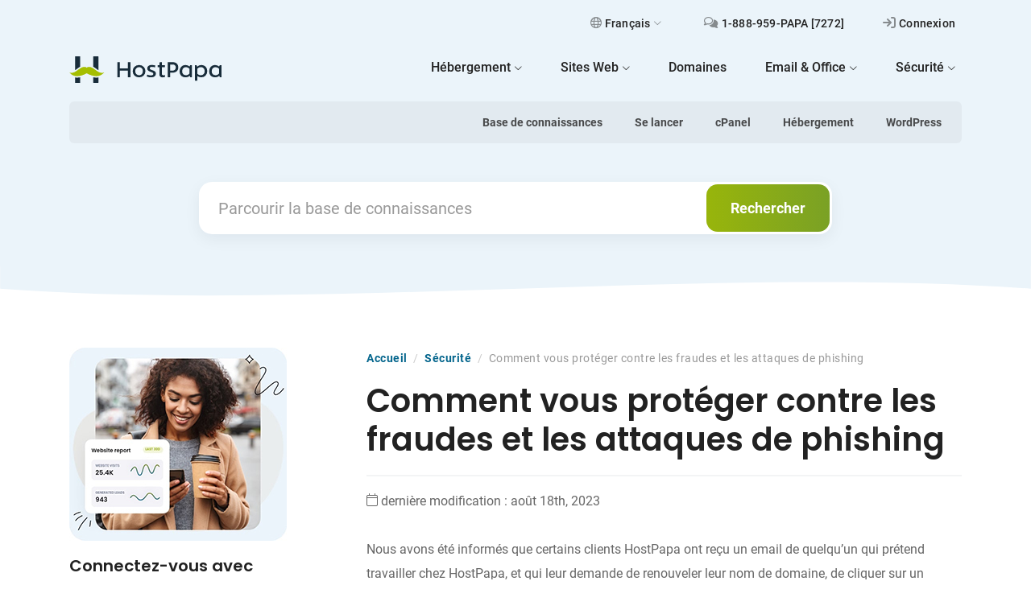

--- FILE ---
content_type: text/html; charset=UTF-8
request_url: https://www.hostpapa.com/knowledgebase/fr/comment-vous-proteger-contre-la-fraude-et-les-attaques-de-phishing/
body_size: 22665
content:

<!doctype html>
<html lang="fr-FR" >
<head>
    <meta charset="UTF-8">
    <meta name="viewport" content="width=device-width, initial-scale=1">
    <meta http-equiv="Content-Security-Policy" content="upgrade-insecure-requests">
    <meta name="theme-color" content="#ffffff">
    <meta name='robots' content='index, follow, max-image-preview:large, max-snippet:-1, max-video-preview:-1' />
	<style>img:is([sizes="auto" i], [sizes^="auto," i]) { contain-intrinsic-size: 3000px 1500px }</style>
	<link rel="alternate" hreflang="en" href="https://www.hostpapa.com/knowledgebase/how-to-protect-yourself-against-fraud-and-phishing-attacks/" />
<link rel="alternate" hreflang="fr" href="https://www.hostpapa.com/knowledgebase/fr/comment-vous-proteger-contre-la-fraude-et-les-attaques-de-phishing/" />
<link rel="alternate" hreflang="es" href="https://www.hostpapa.com/knowledgebase/es/como-protegerse-contra-el-fraude-y-los-ataques-de-phishing/" />
<link rel="alternate" hreflang="de" href="https://www.hostpapa.com/knowledgebase/de/so-schuetzen-sie-sich-gegen-betrug-und-phishing-attacken/" />
<link rel="alternate" hreflang="x-default" href="https://www.hostpapa.com/knowledgebase/how-to-protect-yourself-against-fraud-and-phishing-attacks/" />

	<!-- This site is optimized with the Yoast SEO plugin v26.6 - https://yoast.com/wordpress/plugins/seo/ -->
	<title>Comment vous protéger contre phishing | HostPapa</title>
	<meta name="description" content="Lisez cet article d’assistance pour apprendre comment vous protéger, votre site web et vous, contre les fraudes et les attaques de phishing." />
	<link rel="canonical" href="https://www.hostpapa.com/knowledgebase/fr/comment-vous-proteger-contre-la-fraude-et-les-attaques-de-phishing/" />
	<meta property="og:locale" content="fr_FR" />
	<meta property="og:type" content="article" />
	<meta property="og:title" content="Comment vous protéger contre phishing | HostPapa" />
	<meta property="og:description" content="Lisez cet article d’assistance pour apprendre comment vous protéger, votre site web et vous, contre les fraudes et les attaques de phishing." />
	<meta property="og:url" content="https://www.hostpapa.com/knowledgebase/fr/comment-vous-proteger-contre-la-fraude-et-les-attaques-de-phishing/" />
	<meta property="og:site_name" content="Base de connaissances HostPapa" />
	<meta property="article:modified_time" content="2023-08-18T17:49:59+00:00" />
	<meta name="twitter:card" content="summary_large_image" />
	<meta name="twitter:label1" content="Est. reading time" />
	<meta name="twitter:data1" content="7 minutes" />
	<script type="application/ld+json" class="yoast-schema-graph">{"@context":"https://schema.org","@graph":[{"@type":"WebPage","@id":"https://www.hostpapa.com/knowledgebase/fr/comment-vous-proteger-contre-la-fraude-et-les-attaques-de-phishing/","url":"https://www.hostpapa.com/knowledgebase/fr/comment-vous-proteger-contre-la-fraude-et-les-attaques-de-phishing/","name":"Comment vous protéger contre phishing | HostPapa","isPartOf":{"@id":"https://www.hostpapa.com/knowledgebase/fr/#website"},"datePublished":"2023-01-20T08:23:00+00:00","dateModified":"2023-08-18T17:49:59+00:00","description":"Lisez cet article d’assistance pour apprendre comment vous protéger, votre site web et vous, contre les fraudes et les attaques de phishing.","breadcrumb":{"@id":"https://www.hostpapa.com/knowledgebase/fr/comment-vous-proteger-contre-la-fraude-et-les-attaques-de-phishing/#breadcrumb"},"inLanguage":"fr-FR","potentialAction":[{"@type":"ReadAction","target":["https://www.hostpapa.com/knowledgebase/fr/comment-vous-proteger-contre-la-fraude-et-les-attaques-de-phishing/"]}]},{"@type":"BreadcrumbList","@id":"https://www.hostpapa.com/knowledgebase/fr/comment-vous-proteger-contre-la-fraude-et-les-attaques-de-phishing/#breadcrumb","itemListElement":[{"@type":"ListItem","position":1,"name":"Accueil","item":"/knowledgebase/fr/"},{"@type":"ListItem","position":2,"name":"Sécurité","item":"https://www.hostpapa.com/knowledgebase/fr/article-categories/fr-securite/"},{"@type":"ListItem","position":3,"name":"Comment vous protéger contre les fraudes et les attaques de phishing"}]},{"@type":"WebSite","@id":"https://www.hostpapa.com/knowledgebase/fr/#website","url":"https://www.hostpapa.com/knowledgebase/fr/","name":"Base de connaissances HostPapa","description":"Procédures détaillées pour vous aider à tirer le meilleur parti de votre site web et de votre expérience d'hébergement","publisher":{"@id":"https://www.hostpapa.com/knowledgebase/fr/#organization"},"potentialAction":[{"@type":"SearchAction","target":{"@type":"EntryPoint","urlTemplate":"https://www.hostpapa.com/knowledgebase/fr/?s={search_term_string}"},"query-input":{"@type":"PropertyValueSpecification","valueRequired":true,"valueName":"search_term_string"}}],"inLanguage":"fr-FR"},{"@type":"Organization","@id":"https://www.hostpapa.com/knowledgebase/fr/#organization","name":"Base de connaissances HostPapa","url":"https://www.hostpapa.com/knowledgebase/fr/","logo":{"@type":"ImageObject","inLanguage":"fr-FR","@id":"https://www.hostpapa.com/knowledgebase/fr/#/schema/logo/image/","url":"https://www.hostpapa.com/knowledgebase/app/uploads/2023/07/hostpapa-189x33-logo-3.svg","contentUrl":"https://www.hostpapa.com/knowledgebase/app/uploads/2023/07/hostpapa-189x33-logo-3.svg","caption":"Base de connaissances HostPapa"},"image":{"@id":"https://www.hostpapa.com/knowledgebase/fr/#/schema/logo/image/"}}]}</script>
	<!-- / Yoast SEO plugin. -->


<link rel='dns-prefetch' href='//www.hostpapa.com' />
<style id='wp-block-library-theme-inline-css'>
.wp-block-audio :where(figcaption){color:#555;font-size:13px;text-align:center}.is-dark-theme .wp-block-audio :where(figcaption){color:#ffffffa6}.wp-block-audio{margin:0 0 1em}.wp-block-code{border:1px solid #ccc;border-radius:4px;font-family:Menlo,Consolas,monaco,monospace;padding:.8em 1em}.wp-block-embed :where(figcaption){color:#555;font-size:13px;text-align:center}.is-dark-theme .wp-block-embed :where(figcaption){color:#ffffffa6}.wp-block-embed{margin:0 0 1em}.blocks-gallery-caption{color:#555;font-size:13px;text-align:center}.is-dark-theme .blocks-gallery-caption{color:#ffffffa6}:root :where(.wp-block-image figcaption){color:#555;font-size:13px;text-align:center}.is-dark-theme :root :where(.wp-block-image figcaption){color:#ffffffa6}.wp-block-image{margin:0 0 1em}.wp-block-pullquote{border-bottom:4px solid;border-top:4px solid;color:currentColor;margin-bottom:1.75em}.wp-block-pullquote cite,.wp-block-pullquote footer,.wp-block-pullquote__citation{color:currentColor;font-size:.8125em;font-style:normal;text-transform:uppercase}.wp-block-quote{border-left:.25em solid;margin:0 0 1.75em;padding-left:1em}.wp-block-quote cite,.wp-block-quote footer{color:currentColor;font-size:.8125em;font-style:normal;position:relative}.wp-block-quote:where(.has-text-align-right){border-left:none;border-right:.25em solid;padding-left:0;padding-right:1em}.wp-block-quote:where(.has-text-align-center){border:none;padding-left:0}.wp-block-quote.is-large,.wp-block-quote.is-style-large,.wp-block-quote:where(.is-style-plain){border:none}.wp-block-search .wp-block-search__label{font-weight:700}.wp-block-search__button{border:1px solid #ccc;padding:.375em .625em}:where(.wp-block-group.has-background){padding:1.25em 2.375em}.wp-block-separator.has-css-opacity{opacity:.4}.wp-block-separator{border:none;border-bottom:2px solid;margin-left:auto;margin-right:auto}.wp-block-separator.has-alpha-channel-opacity{opacity:1}.wp-block-separator:not(.is-style-wide):not(.is-style-dots){width:100px}.wp-block-separator.has-background:not(.is-style-dots){border-bottom:none;height:1px}.wp-block-separator.has-background:not(.is-style-wide):not(.is-style-dots){height:2px}.wp-block-table{margin:0 0 1em}.wp-block-table td,.wp-block-table th{word-break:normal}.wp-block-table :where(figcaption){color:#555;font-size:13px;text-align:center}.is-dark-theme .wp-block-table :where(figcaption){color:#ffffffa6}.wp-block-video :where(figcaption){color:#555;font-size:13px;text-align:center}.is-dark-theme .wp-block-video :where(figcaption){color:#ffffffa6}.wp-block-video{margin:0 0 1em}:root :where(.wp-block-template-part.has-background){margin-bottom:0;margin-top:0;padding:1.25em 2.375em}
</style>
<link rel='stylesheet' id='twenty-twenty-one-custom-color-overrides-css' href='https://www.hostpapa.com/knowledgebase/app/themes/twentytwentyone/assets/css/custom-color-overrides.css?ver=1.0.0' media='all' />
<style id='global-styles-inline-css'>
:root{--wp--preset--aspect-ratio--square: 1;--wp--preset--aspect-ratio--4-3: 4/3;--wp--preset--aspect-ratio--3-4: 3/4;--wp--preset--aspect-ratio--3-2: 3/2;--wp--preset--aspect-ratio--2-3: 2/3;--wp--preset--aspect-ratio--16-9: 16/9;--wp--preset--aspect-ratio--9-16: 9/16;--wp--preset--color--black: #000000;--wp--preset--color--cyan-bluish-gray: #abb8c3;--wp--preset--color--white: #FFFFFF;--wp--preset--color--pale-pink: #f78da7;--wp--preset--color--vivid-red: #cf2e2e;--wp--preset--color--luminous-vivid-orange: #ff6900;--wp--preset--color--luminous-vivid-amber: #fcb900;--wp--preset--color--light-green-cyan: #7bdcb5;--wp--preset--color--vivid-green-cyan: #00d084;--wp--preset--color--pale-cyan-blue: #8ed1fc;--wp--preset--color--vivid-cyan-blue: #0693e3;--wp--preset--color--vivid-purple: #9b51e0;--wp--preset--color--dark-gray: #28303D;--wp--preset--color--gray: #39414D;--wp--preset--color--green: #D1E4DD;--wp--preset--color--blue: #D1DFE4;--wp--preset--color--purple: #D1D1E4;--wp--preset--color--red: #E4D1D1;--wp--preset--color--orange: #E4DAD1;--wp--preset--color--yellow: #EEEADD;--wp--preset--gradient--vivid-cyan-blue-to-vivid-purple: linear-gradient(135deg,rgba(6,147,227,1) 0%,rgb(155,81,224) 100%);--wp--preset--gradient--light-green-cyan-to-vivid-green-cyan: linear-gradient(135deg,rgb(122,220,180) 0%,rgb(0,208,130) 100%);--wp--preset--gradient--luminous-vivid-amber-to-luminous-vivid-orange: linear-gradient(135deg,rgba(252,185,0,1) 0%,rgba(255,105,0,1) 100%);--wp--preset--gradient--luminous-vivid-orange-to-vivid-red: linear-gradient(135deg,rgba(255,105,0,1) 0%,rgb(207,46,46) 100%);--wp--preset--gradient--very-light-gray-to-cyan-bluish-gray: linear-gradient(135deg,rgb(238,238,238) 0%,rgb(169,184,195) 100%);--wp--preset--gradient--cool-to-warm-spectrum: linear-gradient(135deg,rgb(74,234,220) 0%,rgb(151,120,209) 20%,rgb(207,42,186) 40%,rgb(238,44,130) 60%,rgb(251,105,98) 80%,rgb(254,248,76) 100%);--wp--preset--gradient--blush-light-purple: linear-gradient(135deg,rgb(255,206,236) 0%,rgb(152,150,240) 100%);--wp--preset--gradient--blush-bordeaux: linear-gradient(135deg,rgb(254,205,165) 0%,rgb(254,45,45) 50%,rgb(107,0,62) 100%);--wp--preset--gradient--luminous-dusk: linear-gradient(135deg,rgb(255,203,112) 0%,rgb(199,81,192) 50%,rgb(65,88,208) 100%);--wp--preset--gradient--pale-ocean: linear-gradient(135deg,rgb(255,245,203) 0%,rgb(182,227,212) 50%,rgb(51,167,181) 100%);--wp--preset--gradient--electric-grass: linear-gradient(135deg,rgb(202,248,128) 0%,rgb(113,206,126) 100%);--wp--preset--gradient--midnight: linear-gradient(135deg,rgb(2,3,129) 0%,rgb(40,116,252) 100%);--wp--preset--gradient--purple-to-yellow: linear-gradient(160deg, #D1D1E4 0%, #EEEADD 100%);--wp--preset--gradient--yellow-to-purple: linear-gradient(160deg, #EEEADD 0%, #D1D1E4 100%);--wp--preset--gradient--green-to-yellow: linear-gradient(160deg, #D1E4DD 0%, #EEEADD 100%);--wp--preset--gradient--yellow-to-green: linear-gradient(160deg, #EEEADD 0%, #D1E4DD 100%);--wp--preset--gradient--red-to-yellow: linear-gradient(160deg, #E4D1D1 0%, #EEEADD 100%);--wp--preset--gradient--yellow-to-red: linear-gradient(160deg, #EEEADD 0%, #E4D1D1 100%);--wp--preset--gradient--purple-to-red: linear-gradient(160deg, #D1D1E4 0%, #E4D1D1 100%);--wp--preset--gradient--red-to-purple: linear-gradient(160deg, #E4D1D1 0%, #D1D1E4 100%);--wp--preset--font-size--small: 18px;--wp--preset--font-size--medium: 20px;--wp--preset--font-size--large: 24px;--wp--preset--font-size--x-large: 42px;--wp--preset--font-size--extra-small: 16px;--wp--preset--font-size--normal: 20px;--wp--preset--font-size--extra-large: 40px;--wp--preset--font-size--huge: 96px;--wp--preset--font-size--gigantic: 144px;--wp--preset--spacing--20: 0.44rem;--wp--preset--spacing--30: 0.67rem;--wp--preset--spacing--40: 1rem;--wp--preset--spacing--50: 1.5rem;--wp--preset--spacing--60: 2.25rem;--wp--preset--spacing--70: 3.38rem;--wp--preset--spacing--80: 5.06rem;--wp--preset--shadow--natural: 6px 6px 9px rgba(0, 0, 0, 0.2);--wp--preset--shadow--deep: 12px 12px 50px rgba(0, 0, 0, 0.4);--wp--preset--shadow--sharp: 6px 6px 0px rgba(0, 0, 0, 0.2);--wp--preset--shadow--outlined: 6px 6px 0px -3px rgba(255, 255, 255, 1), 6px 6px rgba(0, 0, 0, 1);--wp--preset--shadow--crisp: 6px 6px 0px rgba(0, 0, 0, 1);}:where(.is-layout-flex){gap: 0.5em;}:where(.is-layout-grid){gap: 0.5em;}body .is-layout-flex{display: flex;}.is-layout-flex{flex-wrap: wrap;align-items: center;}.is-layout-flex > :is(*, div){margin: 0;}body .is-layout-grid{display: grid;}.is-layout-grid > :is(*, div){margin: 0;}:where(.wp-block-columns.is-layout-flex){gap: 2em;}:where(.wp-block-columns.is-layout-grid){gap: 2em;}:where(.wp-block-post-template.is-layout-flex){gap: 1.25em;}:where(.wp-block-post-template.is-layout-grid){gap: 1.25em;}.has-black-color{color: var(--wp--preset--color--black) !important;}.has-cyan-bluish-gray-color{color: var(--wp--preset--color--cyan-bluish-gray) !important;}.has-white-color{color: var(--wp--preset--color--white) !important;}.has-pale-pink-color{color: var(--wp--preset--color--pale-pink) !important;}.has-vivid-red-color{color: var(--wp--preset--color--vivid-red) !important;}.has-luminous-vivid-orange-color{color: var(--wp--preset--color--luminous-vivid-orange) !important;}.has-luminous-vivid-amber-color{color: var(--wp--preset--color--luminous-vivid-amber) !important;}.has-light-green-cyan-color{color: var(--wp--preset--color--light-green-cyan) !important;}.has-vivid-green-cyan-color{color: var(--wp--preset--color--vivid-green-cyan) !important;}.has-pale-cyan-blue-color{color: var(--wp--preset--color--pale-cyan-blue) !important;}.has-vivid-cyan-blue-color{color: var(--wp--preset--color--vivid-cyan-blue) !important;}.has-vivid-purple-color{color: var(--wp--preset--color--vivid-purple) !important;}.has-black-background-color{background-color: var(--wp--preset--color--black) !important;}.has-cyan-bluish-gray-background-color{background-color: var(--wp--preset--color--cyan-bluish-gray) !important;}.has-white-background-color{background-color: var(--wp--preset--color--white) !important;}.has-pale-pink-background-color{background-color: var(--wp--preset--color--pale-pink) !important;}.has-vivid-red-background-color{background-color: var(--wp--preset--color--vivid-red) !important;}.has-luminous-vivid-orange-background-color{background-color: var(--wp--preset--color--luminous-vivid-orange) !important;}.has-luminous-vivid-amber-background-color{background-color: var(--wp--preset--color--luminous-vivid-amber) !important;}.has-light-green-cyan-background-color{background-color: var(--wp--preset--color--light-green-cyan) !important;}.has-vivid-green-cyan-background-color{background-color: var(--wp--preset--color--vivid-green-cyan) !important;}.has-pale-cyan-blue-background-color{background-color: var(--wp--preset--color--pale-cyan-blue) !important;}.has-vivid-cyan-blue-background-color{background-color: var(--wp--preset--color--vivid-cyan-blue) !important;}.has-vivid-purple-background-color{background-color: var(--wp--preset--color--vivid-purple) !important;}.has-black-border-color{border-color: var(--wp--preset--color--black) !important;}.has-cyan-bluish-gray-border-color{border-color: var(--wp--preset--color--cyan-bluish-gray) !important;}.has-white-border-color{border-color: var(--wp--preset--color--white) !important;}.has-pale-pink-border-color{border-color: var(--wp--preset--color--pale-pink) !important;}.has-vivid-red-border-color{border-color: var(--wp--preset--color--vivid-red) !important;}.has-luminous-vivid-orange-border-color{border-color: var(--wp--preset--color--luminous-vivid-orange) !important;}.has-luminous-vivid-amber-border-color{border-color: var(--wp--preset--color--luminous-vivid-amber) !important;}.has-light-green-cyan-border-color{border-color: var(--wp--preset--color--light-green-cyan) !important;}.has-vivid-green-cyan-border-color{border-color: var(--wp--preset--color--vivid-green-cyan) !important;}.has-pale-cyan-blue-border-color{border-color: var(--wp--preset--color--pale-cyan-blue) !important;}.has-vivid-cyan-blue-border-color{border-color: var(--wp--preset--color--vivid-cyan-blue) !important;}.has-vivid-purple-border-color{border-color: var(--wp--preset--color--vivid-purple) !important;}.has-vivid-cyan-blue-to-vivid-purple-gradient-background{background: var(--wp--preset--gradient--vivid-cyan-blue-to-vivid-purple) !important;}.has-light-green-cyan-to-vivid-green-cyan-gradient-background{background: var(--wp--preset--gradient--light-green-cyan-to-vivid-green-cyan) !important;}.has-luminous-vivid-amber-to-luminous-vivid-orange-gradient-background{background: var(--wp--preset--gradient--luminous-vivid-amber-to-luminous-vivid-orange) !important;}.has-luminous-vivid-orange-to-vivid-red-gradient-background{background: var(--wp--preset--gradient--luminous-vivid-orange-to-vivid-red) !important;}.has-very-light-gray-to-cyan-bluish-gray-gradient-background{background: var(--wp--preset--gradient--very-light-gray-to-cyan-bluish-gray) !important;}.has-cool-to-warm-spectrum-gradient-background{background: var(--wp--preset--gradient--cool-to-warm-spectrum) !important;}.has-blush-light-purple-gradient-background{background: var(--wp--preset--gradient--blush-light-purple) !important;}.has-blush-bordeaux-gradient-background{background: var(--wp--preset--gradient--blush-bordeaux) !important;}.has-luminous-dusk-gradient-background{background: var(--wp--preset--gradient--luminous-dusk) !important;}.has-pale-ocean-gradient-background{background: var(--wp--preset--gradient--pale-ocean) !important;}.has-electric-grass-gradient-background{background: var(--wp--preset--gradient--electric-grass) !important;}.has-midnight-gradient-background{background: var(--wp--preset--gradient--midnight) !important;}.has-small-font-size{font-size: var(--wp--preset--font-size--small) !important;}.has-medium-font-size{font-size: var(--wp--preset--font-size--medium) !important;}.has-large-font-size{font-size: var(--wp--preset--font-size--large) !important;}.has-x-large-font-size{font-size: var(--wp--preset--font-size--x-large) !important;}
:where(.wp-block-post-template.is-layout-flex){gap: 1.25em;}:where(.wp-block-post-template.is-layout-grid){gap: 1.25em;}
:where(.wp-block-columns.is-layout-flex){gap: 2em;}:where(.wp-block-columns.is-layout-grid){gap: 2em;}
:root :where(.wp-block-pullquote){font-size: 1.5em;line-height: 1.6;}
</style>
<link rel='stylesheet' id='hkb-style-css' href='https://www.hostpapa.com/knowledgebase/app/plugins/ht-knowledge-base/css/hkb-style.css?ver=3.13.2' media='all' />
<link rel='stylesheet' id='style-css-css' href='https://www.hostpapa.com/knowledgebase/app/themes/twentytwentyone-child/build/css/main.css?ver=v1.0.134' media='all' />
<link rel='stylesheet' id='sib-front-css-css' href='https://www.hostpapa.com/knowledgebase/app/plugins/mailin/css/mailin-front.css?ver=6.7.2' media='all' />
<script id="wpml-cookie-js-extra">
var wpml_cookies = {"wp-wpml_current_language":{"value":"fr","expires":1,"path":"\/"}};
var wpml_cookies = {"wp-wpml_current_language":{"value":"fr","expires":1,"path":"\/"}};
</script>
<script src="https://www.hostpapa.com/knowledgebase/app/plugins/wpml-multilingual-cms/res/js/cookies/language-cookie.js?ver=470000" id="wpml-cookie-js" defer data-wp-strategy="defer"></script>
<script id="twenty-twenty-one-ie11-polyfills-js-after">
( Element.prototype.matches && Element.prototype.closest && window.NodeList && NodeList.prototype.forEach ) || document.write( '<script src="https://www.hostpapa.com/knowledgebase/app/themes/twentytwentyone/assets/js/polyfills.js?ver=1.0.0"></scr' + 'ipt>' );
</script>
<script src="https://www.hostpapa.com/knowledgebase/app/themes/twentytwentyone/assets/js/primary-navigation.js?ver=1.0.0" id="twenty-twenty-one-primary-navigation-script-js" defer data-wp-strategy="defer"></script>
<script src="https://www.hostpapa.com/knowledgebase/wp-includes/js/jquery/jquery.min.js?ver=3.7.1" id="jquery-core-js"></script>
<script src="https://www.hostpapa.com/knowledgebase/wp-includes/js/jquery/jquery-migrate.min.js?ver=3.4.1" id="jquery-migrate-js"></script>
<script id="sib-front-js-js-extra">
var sibErrMsg = {"invalidMail":"Veuillez entrer une adresse e-mail valide.","requiredField":"Veuillez compl\u00e9ter les champs obligatoires.","invalidDateFormat":"Veuillez entrer une date valide.","invalidSMSFormat":"Veuillez entrer une num\u00e9ro de t\u00e9l\u00e9phone valide."};
var ajax_sib_front_object = {"ajax_url":"https:\/\/www.hostpapa.com\/knowledgebase\/wp-admin\/admin-ajax.php","ajax_nonce":"f480d4e5ec","flag_url":"https:\/\/www.hostpapa.com\/knowledgebase\/app\/plugins\/mailin\/img\/flags\/"};
</script>
<script src="https://www.hostpapa.com/knowledgebase/app/plugins/mailin/js/mailin-front.js?ver=1767883498" id="sib-front-js-js"></script>
<meta name="generator" content="WPML ver:4.7.0 stt:1,4,3,2;" />
<!-- HKB CSS Variables --><style>:root {--hkb-main-container-width: 1140px;--hkb-link-color: #05668d;--hkb-link-color-hover: #045271;--hkb-header-style-bg: #ebf4fa;--hkb-header-style-graddir: 90deg;--hkb-header-style-grad1: #2358a1;--hkb-header-style-grad2: #2358a1;--hkb-header-text-color: #222222;}</style><meta name="generator" content="Heroic Knowledge Base v3.13.2" />
<script type="text/javascript" src="https://cdn.brevo.com/js/sdk-loader.js" async></script>
<script type="text/javascript">
  window.Brevo = window.Brevo || [];
  window.Brevo.push(['init', {"client_key":"yinvxlcyq14gg2yircqfo","email_id":null,"push":{"customDomain":"https:\/\/www.hostpapa.com\/knowledgebase\/app\/plugins\/mailin\/"},"service_worker_url":"sw.js?key=${key}","frame_url":"brevo-frame.html"}]);
</script><link rel="icon" href="https://www.hostpapa.com/knowledgebase/app/uploads/2023/02/cropped-favicon-1-32x32.png" sizes="32x32" />
<link rel="icon" href="https://www.hostpapa.com/knowledgebase/app/uploads/2023/02/cropped-favicon-1-192x192.png" sizes="192x192" />
<link rel="apple-touch-icon" href="https://www.hostpapa.com/knowledgebase/app/uploads/2023/02/cropped-favicon-1-180x180.png" />
<meta name="msapplication-TileImage" content="https://www.hostpapa.com/knowledgebase/app/uploads/2023/02/cropped-favicon-1-270x270.png" />
    <!-- Google Tag Manager -->
    <script>(function (w, d, s, l, i) {
            w[l] = w[l] || [];
            w[l].push({
                'gtm.start':
                    new Date().getTime(), event: 'gtm.js'
            });
            var f = d.getElementsByTagName(s)[0],
                j = d.createElement(s), dl = l != 'dataLayer' ? '&l=' + l : '';
            j.async = true;
            j.src =
                'https://www.googletagmanager.com/gtm.js?id=' + i + dl;
            f.parentNode.insertBefore(j, f);
        })(window, document, 'script', 'dataLayer', 'GTM-MPD52L');</script>
    <!-- End Google Tag Manager -->
</head>

<body class="ht_kb-template-default single single-ht_kb postid-8938 single-format-standard wp-custom-logo wp-embed-responsive ht-kb is-light-theme no-js singular has-main-navigation">
<noscript>
    <iframe src="https://www.googletagmanager.com/ns.html?id=GTM-MPD52L"
        height="0" width="0" style="display:none;visibility:hidden"></iframe>
</noscript>
<div id="page" class="site">
    <a class="skip-link screen-reader-text" href="#content">Skip to content</a>

    
<header id="masthead" class="site-header has-logo has-title-and-tagline has-menu">

    <div class="container">



    <nav class="navbar supportnav navbar-expand-lg d-none d-lg-flex justify-content-end">
        <ul class="navbar-nav">
        
                        <li class="nav-item dropdown">
                        <a class="nav-link" href="#" id="languageDropdownDesktop" data-bs-toggle="dropdown" aria-haspopup="true" aria-expanded="false">
                        <i class="relative icon-globe-regular"></i>Français<i class="icon-chevron-thin-down"></i></a><ul class="dropdown-menu" aria-labelledby="languageDropdownDesktop"> <li><h6 class="h6 fs-5 mt-1 mb-4 text-center">Sélectionnez votre langue</h6></li><li class="menu-item active-0"><a href="https://www.hostpapa.com/knowledgebase/how-to-protect-yourself-against-fraud-and-phishing-attacks/"><img src="https://www.hostpapa.com/knowledgebase/app/plugins/wpml-multilingual-cms/res/flags/en.png" height="12" alt="en" width="18" /> <span class="wpml-ls-native" lang="en"> English</span></a></li><li class="menu-item active-1"><a href="https://www.hostpapa.com/knowledgebase/fr/comment-vous-proteger-contre-la-fraude-et-les-attaques-de-phishing/"><img src="https://www.hostpapa.com/knowledgebase/app/plugins/wpml-multilingual-cms/res/flags/fr.png" height="12" alt="fr" width="18" /> <span class="wpml-ls-native" lang="fr"> Français</span></a></li><li class="menu-item active-0"><a href="https://www.hostpapa.com/knowledgebase/es/como-protegerse-contra-el-fraude-y-los-ataques-de-phishing/"><img src="https://www.hostpapa.com/knowledgebase/app/plugins/wpml-multilingual-cms/res/flags/es.png" height="12" alt="es" width="18" /> <span class="wpml-ls-native" lang="es"> Español</span></a></li><li class="menu-item active-0"><a href="https://www.hostpapa.com/knowledgebase/de/so-schuetzen-sie-sich-gegen-betrug-und-phishing-attacken/"><img src="https://www.hostpapa.com/knowledgebase/app/plugins/wpml-multilingual-cms/res/flags/de.png" height="12" alt="de" width="18" /> <span class="wpml-ls-native" lang="de"> Deutsch</span></a></li><li class="dropdown-footer text-center"><p>Notre service primé existe grâce à notre extraordinaire équipe d’assistance internationale. Nos employés sont répartis dans 37 pays différents, vous serez donc entre de bonnes mains peu importe votre fuseau horaire et votre langue.</p></li></ul></li>            <li class="nav-item"><a href="tel:+18889597272" target="_blank" rel="noopener" class="nav-link"><i class="icon-comments-regular"></i><span> 1-888-959-PAPA [7272]</span></a></li><li class="nav-item"><a href="https://www.hostpapa.com/tableau-de-bord/Login/" target="_blank" rel="noopener" class="nav-link"><i class="icon-sign-in-regular"></i><span>Connexion</span></a></li>        </ul>
    </nav>
</div>
<div class="container">
    <nav class="navbar navbar-expand-lg pt-lg-0 pb-lg-3">
        <div class="container-fluid px-0">
            <a class="navbar-brand" href="https://www.hostpapa.ca/fr/">                <img src="https://www.hostpapa.com/knowledgebase/app/uploads/2023/07/hostpapa-189x33-logo-3.svg" class="custom-logo" alt="Base de connaissances HostPapa">                <span class="a-description">HostPapa Blog Home</span></a>
            <button class="navbar-toggler collapsed" type="button" data-bs-toggle="collapse" data-bs-target="#main-menu" aria-controls="main-menu" aria-expanded="false" aria-label="Toggle navigation">
            <svg width="24" height="20.001" viewBox="0 0 24 14" class="toggle-bars">
                <g>
                    <rect width="24" height="2" rx="1" fill="#182c3a" class="bar"></rect>
                    <rect width="24" height="2" rx="1" fill="#182c3a" class="bar"></rect>
                </g>
            </svg>
            </button>
            <div class="collapse navbar-collapse" id="main-menu">

                <ul id="menu-fr-hostpapa-main-nav" class="navbar-nav ms-auto"><li id="menu-item-71402" class="menu-item menu-item-type-custom menu-item-object-custom menu-item-has-children dropdown nav-item"><a href="#" class="nav-link" data-bs-toggle="dropdown" aria-haspopup="true" aria-expanded="false"><span class="link-text"><span class="menutitle">Hébergement</span><i class="icon-chevron-thin-down"></i></span></a>
<ul class="dropdown-menu">
	<li id="menu-item-71403" class="icon-browser menu-item menu-item-type-custom menu-item-object-custom nav-item"><a href="https://www.hostpapa.ca/forfait-hebergement-web/" class="nav-link"><i class="d-inline-flex icon-sm mt-lg-2 me-lg-3 icon-browser"><span class="path1"></span><span class="path2"></span></i><span class="link-text"><span class="menutitle">Hébergement web</span><span class="description">Hébergement web cPanel standard.</span></span></a></li>
	<li id="menu-item-71404" class="icon-wordpress menu-item menu-item-type-custom menu-item-object-custom nav-item"><a href="https://www.hostpapa.ca/forfait-hebergement-web/hebergement-wordpress/" class="nav-link"><i class="d-inline-flex icon-sm mt-lg-2 me-lg-3 icon-wordpress"><span class="path1"></span><span class="path2"></span></i><span class="link-text"><span class="menutitle">Hébergement WordPress Optimisé</span><span class="description">Spécifiquement optimisé pour WordPress.</span></span></a></li>
	<li id="menu-item-71405" class="icon-managed-wordpress menu-item menu-item-type-custom menu-item-object-custom nav-item"><a href="https://www.hostpapa.ca/forfait-hebergement-web/hebergement-wordpress-gere/" class="nav-link"><i class="d-inline-flex icon-sm mt-lg-2 me-lg-3 icon-managed-wordpress"><span class="path1"></span><span class="path2"></span></i><span class="link-text"><span class="menutitle">Hébergement WordPress Géré</span><span class="description">WordPress sous stéroïdes, dans le monde entier.</span></span></a></li>
	<li id="menu-item-71406" class="icon-server menu-item menu-item-type-custom menu-item-object-custom nav-item"><a href="https://www.hostpapa.ca/forfait-hebergement-web/hebergement-vps/" class="nav-link"><i class="d-inline-flex icon-sm mt-lg-2 me-lg-3 icon-server"><span class="path1"></span><span class="path2"></span></i><span class="link-text"><span class="menutitle">Hébergement VPS</span><span class="description">Plus de puissance pour vos sites.</span></span></a></li>
	<li id="menu-item-93738" class="icon-server menu-item menu-item-type-custom menu-item-object-custom nav-item"><a href="https://www.hostpapa.ca/fr/forfait-hebergement-web/hebergement-de-serveur-dedie/" class="nav-link"><i class="d-inline-flex icon-sm mt-lg-2 me-lg-3 icon-server"><span class="path1"></span><span class="path2"></span></i><span class="link-text"><span class="menutitle">Serveurs Dédiés</span><span class="description">Puissance ultime et contrôle total.</span></span></a></li>
	<li id="menu-item-71407" class="icon-table menu-item menu-item-type-custom menu-item-object-custom nav-item"><a href="https://www.hostpapa.ca/forfait-hebergement-web/forfait-hebergement-revendeur/" class="nav-link"><i class="d-inline-flex icon-sm mt-lg-2 me-lg-3 icon-table"><span class="path1"></span><span class="path2"></span></i><span class="link-text"><span class="menutitle">Hébergement Revendeur</span><span class="description">Facturez vos clients et utilisez notre infrastructure.</span></span></a></li>
	<li id="menu-item-71408" class="icon-life-ring menu-item menu-item-type-custom menu-item-object-custom nav-item"><a href="https://www.hostpapa.ca/forfait-hebergement-web/papacare/" class="nav-link"><i class="d-inline-flex icon-sm mt-lg-2 me-lg-3 icon-life-ring"><span class="path1"></span><span class="path2"></span></i><span class="link-text"><span class="menutitle">PapaCare</span><span class="description">Ne vous inquiétez jamais des problèmes liés au site.</span></span></a></li>
</ul>
</li>
<li id="menu-item-71410" class="menu-item menu-item-type-custom menu-item-object-custom menu-item-has-children dropdown nav-item"><a href="#" class="nav-link" data-bs-toggle="dropdown" aria-haspopup="true" aria-expanded="false"><span class="link-text"><span class="menutitle">Sites Web</span><i class="icon-chevron-thin-down"></i></span></a>
<ul class="dropdown-menu">
	<li id="menu-item-71409" class="icon-star menu-item menu-item-type-custom menu-item-object-custom nav-item"><a href="https://www.hostpapa.ca/createur-de-site/" class="nav-link"><i class="d-inline-flex icon-sm mt-lg-2 me-lg-3 icon-star"><span class="path1"></span><span class="path2"></span></i><span class="link-text"><span class="menutitle">Créateur de site</span><span class="description">Repartez à neuf ou choisissez parmi nos modèles professionnels.</span></span></a></li>
	<li id="menu-item-71411" class="icon-life-ring menu-item menu-item-type-custom menu-item-object-custom nav-item"><a href="https://www.hostpapa.ca/createur-de-site/fais-moi-un-site-web/" class="nav-link"><i class="d-inline-flex icon-sm mt-lg-2 me-lg-3 icon-life-ring"><span class="path1"></span><span class="path2"></span></i><span class="link-text"><span class="menutitle">Fais-moi-un-site-web</span><span class="description">Laissez-nous vous aider à mettre votre entreprise en ligne.</span></span></a></li>
	<li id="menu-item-93730" class="icon-palette menu-item menu-item-type-custom menu-item-object-custom nav-item"><a href="https://www.hostpapa.ca/fr/createur-de-site/fais-moi-un-site-web/" class="nav-link"><i class="d-inline-flex icon-sm mt-lg-2 me-lg-3 icon-palette"><span class="path1"></span><span class="path2"></span></i><span class="link-text"><span class="menutitle">Conception de site web personnalisé</span><span class="description">Dynamisez votre marque et propulsez votre croissance grâce à un site web personnalisé.</span></span></a></li>
</ul>
</li>
<li id="menu-item-71412" class="menu-item menu-item-type-custom menu-item-object-custom nav-item"><a href="https://www.hostpapa.ca/domaines/" class="nav-link"><span class="link-text"><span class="menutitle">Domaines</span></span></a></li>
<li id="menu-item-71414" class="menu-item menu-item-type-custom menu-item-object-custom menu-item-has-children dropdown nav-item"><a href="#" class="nav-link" data-bs-toggle="dropdown" aria-haspopup="true" aria-expanded="false"><span class="link-text"><span class="menutitle">Email &#038; Office</span><i class="icon-chevron-thin-down"></i></span></a>
<ul class="dropdown-menu">
	<li id="menu-item-71413" class="icon-envelope-open menu-item menu-item-type-custom menu-item-object-custom nav-item"><a href="https://www.hostpapa.ca/email-fr/" class="nav-link"><i class="d-inline-flex icon-sm mt-lg-2 me-lg-3 icon-envelope-open"><span class="path1"></span><span class="path2"></span></i><span class="link-text"><span class="menutitle">Apercu</span><span class="description">Comparez tous les forfaits email HostPapa.</span></span></a></li>
	<li id="menu-item-71415" class="icon-envelope-open menu-item menu-item-type-custom menu-item-object-custom nav-item"><a href="https://www.hostpapa.ca/email-fr/email-entreprise/" class="nav-link"><i class="d-inline-flex icon-sm mt-lg-2 me-lg-3 icon-envelope-open"><span class="path1"></span><span class="path2"></span></i><span class="link-text"><span class="menutitle">Email d’entreprise</span><span class="description">Email professionnel sur votre nom de domaine.</span></span></a></li>
	<li id="menu-item-71416" class="icon-google menu-item menu-item-type-custom menu-item-object-custom nav-item"><a href="https://www.hostpapa.ca/email-fr/google-workspace/" class="nav-link"><i class="d-inline-flex icon-sm mt-lg-2 me-lg-3 icon-google"><span class="path1"></span><span class="path2"></span></i><span class="link-text"><span class="menutitle">Google Workspace</span><span class="description">Alimentez votre messagerie avec les applis Gmail et Google Drive.</span></span></a></li>
	<li id="menu-item-71417" class="icon-ms365 menu-item menu-item-type-custom menu-item-object-custom nav-item"><a href="https://www.hostpapa.ca/email-fr/microsoft-365/" class="nav-link"><i class="d-inline-flex icon-sm mt-lg-2 me-lg-3 icon-ms365"><span class="path1"></span><span class="path2"></span></i><span class="link-text"><span class="menutitle">Microsoft 365</span><span class="description">La solution Office 365 éprouvée de Microsoft.</span></span></a></li>
</ul>
</li>
<li id="menu-item-71418" class="menu-item menu-item-type-custom menu-item-object-custom menu-item-has-children dropdown nav-item"><a href="#" class="nav-link" data-bs-toggle="dropdown" aria-haspopup="true" aria-expanded="false"><span class="link-text"><span class="menutitle">Sécurité</span><i class="icon-chevron-thin-down"></i></span></a>
<ul class="dropdown-menu">
	<li id="menu-item-71419" class="icon-shield-halved menu-item menu-item-type-custom menu-item-object-custom nav-item"><a href="https://www.hostpapa.ca/protectionpower-securite-site-web/" class="nav-link"><i class="d-inline-flex icon-sm mt-lg-2 me-lg-3 icon-shield-halved"><span class="path1"></span><span class="path2"></span></i><span class="link-text"><span class="menutitle">Protection Power</span><span class="description">Sécurisez et surveillez de manière proactive votre site web.</span></span></a></li>
	<li id="menu-item-71420" class="icon-lock-keyhole menu-item menu-item-type-custom menu-item-object-custom nav-item"><a href="https://www.hostpapa.ca/sitelock-fr/" class="nav-link"><i class="d-inline-flex icon-sm mt-lg-2 me-lg-3 icon-lock-keyhole"><span class="path1"></span><span class="path2"></span></i><span class="link-text"><span class="menutitle">SiteLock</span><span class="description">Inspirez la confiance des visiteurs et soyez exempt de logiciels malveillants.</span></span></a></li>
	<li id="menu-item-71421" class="icon-copy menu-item menu-item-type-custom menu-item-object-custom nav-item"><a href="https://www.hostpapa.ca/sauvegarde-automatisee/" class="nav-link"><i class="d-inline-flex icon-sm mt-lg-2 me-lg-3 icon-copy"><span class="path1"></span><span class="path2"></span></i><span class="link-text"><span class="menutitle">Sauvegarde Automatisée</span><span class="description">Protégez-vous et votre site web avec des sauvegardes.</span></span></a></li>
	<li id="menu-item-71422" class="icon-award menu-item menu-item-type-custom menu-item-object-custom nav-item"><a href="https://www.hostpapa.ca/certificats-ssl-par-hostpapa/" class="nav-link"><i class="d-inline-flex icon-sm mt-lg-2 me-lg-3 icon-award"><span class="path1"></span><span class="path2"></span></i><span class="link-text"><span class="menutitle">Certificats SSL</span><span class="description">Gagnez la confiance des visiteurs de votre site web.</span></span></a></li>
</ul>
</li>
</ul>                <div class="d-lg-none text-center">
                    <hr>
                        <div id="mobile-bottomnav" class="supportnav container px-0">
                            <div class="accordion">
                            
<div class="accordion-item border-0">
    <!-- Load the desktop category menu -->
   <div class="d-none d-lg-block">
        <p class="wp-block-heading">
        Catégories de la base de connaissances        </p>
        <div id="category-menu-desktop" class="menu-categories-de-la-base-de-connaissances-container"><ul id="menu-categories-de-la-base-de-connaissances" class="wp-block-categories-list"><li id="menu-item-71539" class="menu-item menu-item-type-post_type menu-item-object-page menu-item-home menu-item-71539"><a href="https://www.hostpapa.com/knowledgebase/fr/">Base de connaissances</a></li>
<li id="menu-item-71535" class="menu-item menu-item-type-taxonomy menu-item-object-ht_kb_category menu-item-71535"><a href="https://www.hostpapa.com/knowledgebase/fr/article-categories/se-lancer/">Se lancer</a></li>
<li id="menu-item-71536" class="menu-item menu-item-type-taxonomy menu-item-object-ht_kb_category menu-item-71536"><a href="https://www.hostpapa.com/knowledgebase/fr/article-categories/fr-cpanel/">cPanel</a></li>
<li id="menu-item-71537" class="menu-item menu-item-type-taxonomy menu-item-object-ht_kb_category menu-item-71537"><a href="https://www.hostpapa.com/knowledgebase/fr/article-categories/hebergement/">Hébergement</a></li>
<li id="menu-item-71538" class="menu-item menu-item-type-taxonomy menu-item-object-ht_kb_category menu-item-71538"><a href="https://www.hostpapa.com/knowledgebase/fr/article-categories/fr-wordpress/">WordPress</a></li>
</ul></div>    </div>
    <!-- Load the mobilecategory menu -->
    <div class="d-lg-none">
        <p class="accordion-header" id="headingOneCategories">
            <button class="accordion-button collapsed" type="button" data-bs-toggle="collapse" data-bs-target="#collapseOneCategories" aria-expanded="true" aria-controls="collapseOneCategories">
            Catégories de la base de connaissances            </button>
        </p>
        <div id="collapseOneCategories" class="accordion-collapse collapse" aria-labelledby="headingOneCategories" data-bs-parent="#accordionSidebar">
            <div class="accordion-body pb-0">
                <div id="category-menu-mobile" class="menu-categories-de-la-base-de-connaissances-container"><ul id="menu-categories-de-la-base-de-connaissances-1" class="wp-block-categories-list"><li class="menu-item menu-item-type-post_type menu-item-object-page menu-item-home menu-item-71539"><a href="https://www.hostpapa.com/knowledgebase/fr/">Base de connaissances</a></li>
<li class="menu-item menu-item-type-taxonomy menu-item-object-ht_kb_category menu-item-71535"><a href="https://www.hostpapa.com/knowledgebase/fr/article-categories/se-lancer/">Se lancer</a></li>
<li class="menu-item menu-item-type-taxonomy menu-item-object-ht_kb_category menu-item-71536"><a href="https://www.hostpapa.com/knowledgebase/fr/article-categories/fr-cpanel/">cPanel</a></li>
<li class="menu-item menu-item-type-taxonomy menu-item-object-ht_kb_category menu-item-71537"><a href="https://www.hostpapa.com/knowledgebase/fr/article-categories/hebergement/">Hébergement</a></li>
<li class="menu-item menu-item-type-taxonomy menu-item-object-ht_kb_category menu-item-71538"><a href="https://www.hostpapa.com/knowledgebase/fr/article-categories/fr-wordpress/">WordPress</a></li>
</ul></div>            </div>
        </div>
    </div>
</div>
                            </div>
                            <hr>
                            <a href="https://www.hostpapa.com/tableau-de-bord/Login/" target="_blank" rel="noopener" class="btn btn-outline-secondary w-100">Connexion</a><div class="container d-lg-none">
                            <div class="row mt-3 display-flex justify-content-between">
                                <div class="col"><a class="support-link" href="tel:+18889597272"><i class="icon-comments-regular d-inline-block"><span class="path1"></span><span class="path2"></span></i>1-888-959-PAPA [7272]
                                    </a></div></div>                            <nav class="navbar">
                                <div class="container-fluid px-0">
                                    <ul class="navbar-nav ms-auto">
                                    
                        <li class="nav-item dropdown">
                        <a class="nav-link" href="#" id="languageDropdownMobile" data-bs-toggle="dropdown" aria-haspopup="true" aria-expanded="false">
                        <i class="relative icon-globe-regular"></i>Français<i class="icon-chevron-thin-down"></i></a><ul class="dropdown-menu" aria-labelledby="languageDropdownMobile"> <li><h6 class="h6 fs-5 mt-1 mb-4 text-center">Sélectionnez votre langue</h6></li><li class="menu-item active-0"><a href="https://www.hostpapa.com/knowledgebase/how-to-protect-yourself-against-fraud-and-phishing-attacks/"><img src="https://www.hostpapa.com/knowledgebase/app/plugins/wpml-multilingual-cms/res/flags/en.png" height="12" alt="en" width="18" /> <span class="wpml-ls-native" lang="en"> English</span></a></li><li class="menu-item active-1"><a href="https://www.hostpapa.com/knowledgebase/fr/comment-vous-proteger-contre-la-fraude-et-les-attaques-de-phishing/"><img src="https://www.hostpapa.com/knowledgebase/app/plugins/wpml-multilingual-cms/res/flags/fr.png" height="12" alt="fr" width="18" /> <span class="wpml-ls-native" lang="fr"> Français</span></a></li><li class="menu-item active-0"><a href="https://www.hostpapa.com/knowledgebase/es/como-protegerse-contra-el-fraude-y-los-ataques-de-phishing/"><img src="https://www.hostpapa.com/knowledgebase/app/plugins/wpml-multilingual-cms/res/flags/es.png" height="12" alt="es" width="18" /> <span class="wpml-ls-native" lang="es"> Español</span></a></li><li class="menu-item active-0"><a href="https://www.hostpapa.com/knowledgebase/de/so-schuetzen-sie-sich-gegen-betrug-und-phishing-attacken/"><img src="https://www.hostpapa.com/knowledgebase/app/plugins/wpml-multilingual-cms/res/flags/de.png" height="12" alt="de" width="18" /> <span class="wpml-ls-native" lang="de"> Deutsch</span></a></li><li class="dropdown-footer text-center"><p>Notre service primé existe grâce à notre extraordinaire équipe d’assistance internationale. Nos employés sont répartis dans 37 pays différents, vous serez donc entre de bonnes mains peu importe votre fuseau horaire et votre langue.</p></li></ul></li>                                    </ul>

                                </div>
                            </nav>
                        </div>
                    </div>
                </div>
            </div>
        </div>
    </nav>
</div>

    
</header><!-- #masthead -->

    
<div class="tag-menu-desktop">
    <div class="container">
            <nav class="navbar navbar-expand-lg rounded-2 d-none d-lg-flex tag-wrapper">
                <div id="tag-menu" class="ms-auto d-none d-lg-flex"><ul id="menu-categories-de-la-base-de-connaissances-2" class="navbar-nav urls"><li class="menu-item menu-item-type-post_type menu-item-object-page menu-item-home menu-item-71539"><a href="https://www.hostpapa.com/knowledgebase/fr/" class="nav-link">Base de connaissances</a></li>
<li class="menu-item menu-item-type-taxonomy menu-item-object-ht_kb_category menu-item-71535"><a href="https://www.hostpapa.com/knowledgebase/fr/article-categories/se-lancer/" class="nav-link">Se lancer</a></li>
<li class="menu-item menu-item-type-taxonomy menu-item-object-ht_kb_category menu-item-71536"><a href="https://www.hostpapa.com/knowledgebase/fr/article-categories/fr-cpanel/" class="nav-link">cPanel</a></li>
<li class="menu-item menu-item-type-taxonomy menu-item-object-ht_kb_category menu-item-71537"><a href="https://www.hostpapa.com/knowledgebase/fr/article-categories/hebergement/" class="nav-link">Hébergement</a></li>
<li class="menu-item menu-item-type-taxonomy menu-item-object-ht_kb_category menu-item-71538"><a href="https://www.hostpapa.com/knowledgebase/fr/article-categories/fr-wordpress/" class="nav-link">WordPress</a></li>
</ul></div>
                <form role="search"  action="https://www.hostpapa.com/knowledgebase/fr/" method="get" class="search-bar">
                    <label for="search-form-1" class="a-description">Search&hellip;</label>
                    <input type="search" id="search-form-1" value="" name="s" placeholder="Search Blog" required><i class="icon-search-solid"></i>
                    <button class="search-btn" type="submit">
                        <span>Search</span>
                    </button>
                </form>
        </nav>
            </div>
</div>





    <div id="content" class="site-content">
        <div id="primary" class="content-area">
            <main id="main" class="site-main">
                <!--                 <div class="hkb-fullwcontainer overflow-hidden">
                                         <div class="row row-cols-lg-2 g-4">
                                                    <div class="col-lg-12 main-body ps-lg-0">
                                                                                                                                <div class="row row-cols-lg-2 g-4">
                                 -->

<!-- #ht-kb -->
<div id="hkb" class="hkb-template-single">
    <div class="hkb-fullwcontainer">

        

    <div class="hkb-subheader" data-hkb-header-type="solid">


    <div class="hkb-container">

    

<div class="hkb-searchbox hkb-searchbox--center">
    <form class="hkb-site-search form-floating position-relative mt-3 mb-2" method="get" action="https://www.hostpapa.com/knowledgebase/fr/">
        <label class="hkb-screen-reader-text" for="siteSearch">Search For</label>
        <input id="siteSearch" class="hkb-site-search__field form-control form-control-lg shadow border-0 m-0" type="text" placeholder="Parcourir la base de connaissances" name="s" autocomplete="off" style="border-radius: 1rem;" value="">
        <input type="hidden" name="ht-kb-search" value="1">
        <input type="hidden" name="lang" value="fr">
        <button class="btn btn-primary btn-md position-absolute" type="submit"><span class="d-none d-md-inline">Rechercher</span>
        <i class="icon-search-solid"></i><span class="a-description">Rechercher</span></button>
    </form>
</div>

    

    </div>

</div>
<svg width="100%" height="100%" viewBox="0 0 500 15" style="margin-top: -1px; display: block;">
    <g transform="matrix(1,0,0,1,-142.177,-227.744)">
        <g transform="matrix(1,0,0,0.113732,142.177,227.744)">
            <path d="M0,100C150,200 350,0 500,100L500,0L0,0L0,100Z" class="fill-light-blue" style="fill-rule:nonzero;"></path>
        </g>
    </g>
</svg>

        <div class="hkb-mainpage-wrapper">

            <div class="hkb-container">

                <div class="hkb-mainpage hkb-mainpage--sidebarleft">

                    <div class="hkb-mainpage__main">
                    <p id="breadcrumbs"><span><span><a href="/knowledgebase/fr/">Accueil</a></span> / <span><a href="https://www.hostpapa.com/knowledgebase/fr/article-categories/fr-securite/">Sécurité</a></span> / <span class="breadcrumb_last" aria-current="page"><strong>Comment vous protéger contre les fraudes et les attaques de phishing</strong></span></span></p>                        
<div class="hkb-singletemp">

    
        <div class="hkb-article">

            <h1 class="hkb-article__title">Comment vous protéger contre les fraudes et les attaques de phishing</h1>
            <div class="single-post-meta-header mb-4">
                <p class="mb-0"><i class="icon-calendar-solid me-1"></i>dernière modification : août 18th, 2023</p>             </div>
            
            
<!-- .hkb-article__content -->
<div class="hkb-article__content">
    <p><span>Nous avons été informés que certains clients HostPapa ont reçu un email de quelqu’un qui prétend travailler chez HostPapa, et qui leur demande de renouveler leur nom de domaine, de cliquer sur un bouton, et de remplir un formulaire en ligne pour éviter que leur service soit annulé. </span><b>Si ce message peut sembler officiel, nous vous recommandons vivement de faire preuve de prudence et de vérifier sa validité auprès de nous, puisqu’il peut s’agir d’une tentative de phishing par email</b><span>. </span></p>
<p><a href="#email-suspect"><b>Que faire quand vous recevez un email suspect ou de phishing</b></a><b><br />
</b><b><a href="#proteger-contre-phishing">Comment vous protéger contre le phishing</a><br />
</b><b><a href="#phishing">Qu’est-ce que le phishing ?</a><br />
</b><b><a href="#types-phishing">Les différents types de phishing</a><br />
</b><a href="#identifier-phishing"><b>Comment identifier un email de phishing </b></a></p>
<h3 id="que-faire-quand-vous-recevez-un-email-suspect-ou-de-phishing" ><b><a id="email-suspect"></a>Que faire quand vous recevez un email suspect ou de phishing </b></h3>
<ol>
<li aria-level="1"><span>Ne cliquez sur aucun lien contenu dans l’email et n’entrez pas vos identifiants de connexion ou vos informations de paiement.</span></li>
<li aria-level="1"><span>Ne téléchargez aucune pièce jointe rattachée au message. Les pièces jointes peuvent contenir des malwares, comme des virus, des ransomwares et des spywares.</span></li>
<li aria-level="1"><span>Ne répondez pas à l’expéditeur. Ignorez toutes les demandes que l’expéditeur peut avoir et n’appelez pas les numéros de téléphone contenus dans le message.</span></li>
<li aria-level="1"><span>Si vous ne l’avez pas déjà fait, </span><b>changez immédiatement vos mots de passe. </b><span>Si vous avez besoin d’aide pour changer de mot de passe ou pour configurer les paramètres de votre service d’email après le changement de mots de passe, suivez les instructions contenus dans les articles ci-dessous : </span>
<ol>
<li aria-level="2"><a href="https://www.hostpapa.com/knowledgebase/fr/tableau-de-bord-hostpapa-comment-modifier-votre-mot-de-passe/"><span>Tableau de bord HostPapa : comment changer de mot de passe</span></a><span> </span></li>
<li aria-level="2"><a href="https://www.hostpapa.com/knowledgebase/fr/reinitialiser-le-mot-de-passe-messagerie-electronique/"><span>Comment réinitialiser le mot de passe associé à vos emails</span></a></li>
<li aria-level="2"><a href="https://www.hostpapa.com/knowledgebase/fr/comment-configurer-votre-email-sur-vos-appareils/"><span>Comment paramétrer votre service email sur vos appareils</span></a><span> </span></li>
</ol>
</li>
<li aria-level="1"><span>Récupérez l’en-tête du mail suspect en suivant les instructions de l’article ci-dessous :</span>
<ol>
<li aria-level="2"><a href="https://www.hostpapa.com/knowledgebase/fr/comment-voir-les-en-tete-des-emails/"><span>Comment voir les en-tête des emails</span></a></li>
</ol>
</li>
<li aria-level="1"><span>Envoyez une copie du message suspect (ou une capture d’écran) ainsi que </span><b>l’en-tête complet (important)</b><span> à </span><a href="mailto:support@hostpapasupport.com"><span>support@hostpapasupport.com</span></a><span> pour que nous puissions essayer de retrouver l’expéditeur. Une fois que c’est fait, merci de signaler l’expéditeur et de le bloquer des serveurs. </span></li>
<li aria-level="1"><span>Nous vous conseillons également de jeter un œil au statut de votre nom de domaine en vérifiant sa date de renouvellement dans votre tableau de bord HostPapa pour savoir si c’est le moment de renouveler ou non : </span>
<ol>
<li aria-level="2"><span>Connectez-vous à votre </span><a href="https://www.hostpapa.com/tableau-de-bord/"><span>Tableau de bord HostPapa</span></a><span>.</span></li>
<li aria-level="2"><span>Allez dans l’onglet </span><b>Mes Domaines</b><span>.</span></li>
<li aria-level="2"><span>Cherchez le nom de domaine dans la liste, puis cliquez sur </span><b>Gérer </b><span>sur le côté droit.</span></li>
<li aria-level="2"><span>Vous verrez les détails du nom de domaine, ainsi que sa date d’expiration.</span><b> Important </b><span>: si vous avez enregistré votre nom de domaine en passant par HostPapa, vous n’aurez jamais à payer quoi que ce soit à une autre entreprise pour le renouveler.</span></li>
</ol>
</li>
<li aria-level="1"><span>Si vous ne savez pas si le message que vous avez reçu est légitime, n’hésitez pas à nous contacter dès que nécessaire. Nous sommes joignables 24/24 et 7/7 grâce à nos canaux d’assistance officiels :</span>
<ol>
<li aria-level="2"><b>Chat en direct </b><span>: </span><a href="https://www.hostpapa.com/"><span>https://www.hostpapa.com/</span></a><span> </span></li>
<li aria-level="2"><b>Téléphone </b><span>: 1-888-959-PAPA [7272]</span></li>
<li aria-level="2"><b>Email </b><span>: </span><a href="mailto:support@hostpapasupport.com"><span>support@hostpapasupport.com</span></a></li>
<li aria-level="2"><b>Page web </b><span>: </span><a href="https://www.hostpapa.com/about-hostpapa/contact/"><span>Contactez-nous</span></a></li>
</ol>
</li>
</ol>
<h3 id="comment-vous-proteger-contre-le-phishing" ><b><a id="proteger-contre-phishing"></a>Comment vous protéger contre le phishing :</b></h3>
<ul>
<li aria-level="1"><span>Nous vous conseillons vivement de lancer des scans de malware/virus sur votre ordinateur et le reste de vos appareils de temps en temps.</span></li>
<li aria-level="1"><span>Pour éviter les attaques et les scripts non autorisés (comme les chevaux de Troie) sur votre ordinateur, ainsi que les malwares sur votre site web, vérifiez que vos logiciels, comme vos antivirus, sont à jour. Vous pouvez installer des mises à niveau de vos logiciels pour que les cybercriminels ne puissent plus profiter des failles ou des vulnérabilités connues. De nombreux systèmes d’exploitation et logiciels offrent les mises à jour automatiques. Les pirates cherchent en permanence des moyens d’accéder à vos informations personnelles et essaient de les obtenir en profitant des vulnérabilités connues.</span></li>
<li aria-level="1"><span>Changez régulièrement vos mots de passe.</span></li>
<li aria-level="1"><span>Vérifiez l’adresse email de l’expéditeur du message en plaçant votre curseur sur le nom de l’expéditeur, et en vérifiant que le nom qui apparaît correspond au nom de l’expéditeur. Les cybercriminels changent souvent l’adresse pour vous faire croire que le message provient de quelqu’un d’autre.</span></li>
<li aria-level="1"><span>Évitez de remplir les formulaires présents dans les emails ou de donner vos informations personnelles, puisque la sécurité des emails est limitée.</span></li>
<li aria-level="1"><span>Vérifiez si l’email a été authentifié par le domaine d’expéditions. Cliquez sur le lien “afficher les détails” en haut à droite de l’email, et assurez-vous que le domaine que vous voyez à côté des lignes “envoyé par” ou “signé par” correspondent à l’adresse email de l’expéditeur. Si l’email a vraiment été envoyé par HostPapa, il proviendra d’un nom de domaine HostPapa (par exemple sales@hostpapa.com) ou d’un nom de domaine réservé à l’assistance HostPapa comme sales@hostpapasupport.com.</span></li>
<li aria-level="1"><span>Si un email vous demande de “cliquer sur un lien” pour ouvrir votre compte, sachez que ce lien peut vous emmener sur un site de phishing. Si vous n’êtes pas à 100 % sûr de la provenance de cet email ou l’URL (adresse web) NE CLIQUEZ PAS sur l’URL. Ouvrez votre navigateur et allez directement sur le site pour accéder à votre compte.</span></li>
<li aria-level="1"><span>Vérifiez que l’URL ou le site web contenu dans l’email est correct, et cliquez sur les images ou liens pour vérifier qu’ils vous dirigent sur les bonnes pages du site web.</span></li>
<li aria-level="1"><span>Cherchez systématiquement l’icône de “verrou fermé” dans la barre de statut de votre navigateur quand vous entrez des informations personnelles, comme votre mot de passe. Vérifiez que l’URL est sécurisée et qu’elle commence par </span><b><i>https://</i></b><span> avant de saisir toute information personnelle. Faites un double clic sur l’icône de verrou de la barre de navigation. Un certificat de sécurité devrait apparaître. Dans l’onglet “Général” du certificat, vérifiez que le nom de domaine et de l’entreprise correspondent.</span></li>
<li aria-level="1"><span>Si vous ne savez toujours pas, contactez l’organisation qui semble vous avoir envoyé le message. N’utilisez pas l’adresse de réponse contenue dans le message, puisqu’elle peut avoir été compromise. À la place, allez sur le site officiel de l’entreprise en question, et trouvez une autre adresse ou un numéro de téléphone.</span></li>
</ul>
<h3 id="quest-ce-que-le-phishing" ><b><a id="phishing"></a>Qu’est-ce que le phishing ?</b></h3>
<p><span>Le phishing implique d’utiliser des emails ou des sites web pour se faire passer pour une organisation avec laquelle la victime a déjà des contacts. L’objectif est de collecter les informations personnelles de la victime pour se faire passer pour elle à des fins illégales.</span></p>
<p><span>L’email falsifié (“email de phishing” ou “phish-mail”) entraîne les victimes sur un faux site web (“site de phishing” ou “phish-site”). Une fois sur le site de  phishing, on demande aux victimes de divulguer des informations confidentielles, comme le nom ou le numéro de votre compte, vos mots de passe, votre adresse postale, votre date de naissance, le numéro de votre carte bancaire, votre numéro de sécurité sociale ou d’assurance, le nom de jeune fille de votre mère, etc.</span></p>
<p><span>Les informations obtenues peuvent être utilisées pour usurper l’identité de la victime afin de commettre des fraudes, des vols d&#8217;identité, des vols de services, du spam, de l’espionnage d’entreprise et d’autres crimes.</span></p>
<h3 id="les-differents-types-de-phishing" ><b><a id="types-phishing"></a>Les différents types de phishing</b></h3>
<p><b>Le phishing classique</b><span> implique d’envoyer de grandes quantités d’emails de phishing en se faisant passer pour une organisation. Le petit pourcentage de destinataires qui utilise cette organisation est la cible.</span></p>
<p><b>Le phishing ciblé (ou “spear-phishing”)</b><span> implique d’envoyer aux victimes des emails personnalisés. Sur le site de phishing, la victime est même parfois appelée par son nom.</span></p>
<p><span>Inclure quelques détails personnels dans un email de phishing et sur le site de phishing augmente grandement les chances que la victime soit poussée à divulguer d’autres informations confidentielles.</span></p>
<h3 id="comment-identifier-un-email-de-phishing" ><b><a id="identifier-phishing"></a>Comment identifier un email de phishing </b></h3>
<ol>
<li>
<ol>
<li aria-level="1"><b>Demande d’informations personnelles. </b><span>Les criminels peuvent vous demander de leur fournir votre nom d’utilisateur et votre mot de passe, ou d’autres infos personnelles (comme votre numéro de sécurité sociale, d’assurance, de compte ou de carte bancaire, votre code PIN, le nom de jeune fille de votre mère ou votre anniversaire). Même s’ils semblent provenir d’une source fiable, ou contiennent des pages web qui ont l’air officielles, faites preuve de prudence. C’est souvent pour voler vos informations personnelles, votre argent, ou votre identité qu’ils demandent vos données confidentielles.</span></li>
<li aria-level="1"><b>Une adresse d’expéditeur différente du nom de l’entreprise. </b><span>Une entreprise utiliserait une adresse email en relation avec le nom de l’entreprise, comme </span><a href="mailto:support@hostpapasupport.com"><span>support@hostpapasupport.com</span></a><span>. Si le nom affiché diffère de l’adresse email (exemple : Hostpapa &lt;</span><a href="mailto:fraud@email.com"><span>fraud@email.com</span></a><span>&gt;), c’est probablement du phishing. Faites également attention à l’orthographe de l’adresse email de l’expéditeur (exemple : au lieu de @hostpapa.com, ils peuvent utiliser @h0stpapa.com).</span></li>
<li aria-level="1"><b>Une demande d’action urgente ou des menaces de suppression de compte.</b><span> Méfiez-vous des demandes “urgentes” comme “nous allons supprimer votre compte” ou “votre compte sera effacé si vous ne nous fournissez pas ces informations&#8221; ou encore “prenez cette mesure urgente”.</span></li>
<li aria-level="1"><b>Des salutations génériques.</b><span> Si vous utilisez un service auprès d’une entreprise, elle doit connaître votre nom et commencer ses emails en le mentionnant dès le début. Si l’email contient une salutation générique comme “Cher monsieur, chère madame”, redoublez de prudence.</span></li>
<li aria-level="1"><b>Une mauvaise orthographe et grammaire.</b><span> Les entreprises sérieuses s’assurent qu’elles fournissent un contenu de haute qualité, leurs emails ne doivent donc pas contenir d’erreur de grammaire ou d’orthographe.</span></li>
<li aria-level="1"><b>Un expéditeur inhabituel ou qui vous écrit pour la première fois</b><span>. Si vous recevez un email de quelqu&#8217;un que vous connaissez et qui ne vous envoie généralement pas d’email, ou de quelqu&#8217;un d’autre pour la première fois, il peut s’agir de phishing, et vous devrez l&#8217;ouvrir avec prudence. </span></li>
<li aria-level="1"><b>Des liens, boutons ou pièces jointes suspects.</b><span> Si un email contient des boutons ou des liens et vous demande de cliquer dessus pour payer ou pour vous connecter, ne cliquez pas dessus.</span><span><br />
</span><span>Important : HostPapa ne demande et n’accepte les paiements que depuis le tableau de bord du propriétaire du compte. </span></li>
</ol>
</li>
</ol>
<p><span>Si vous avez besoin d’aide avec votre compte</span><span> HostPapa, merci </span><a href="https://www.hostpapa.com/knowledgebase/fr/tableau-de-bord-hostpapa-comment-ouvrir-un-billet-de-soutien/"><span>d&#8217;ouvrir un ticket d’assistance</span></a><span> depuis votre tableau de bord.</span></p>
</div>
<!-- /.hkb-article__content -->


            


            
            
            

            

<!-- .hkb-article__related -->
    <div class="hkb-article-related">
        <h3 class="hkb-article-related__title">Articles connexes</h3>
        <ul class="hkb-article-list">
        
            <li>
                <a href="https://www.hostpapa.com/knowledgebase/fr/tout-ce-que-vous-avez-besoin-de-savoir-sur-les-certficats-ssl/">Tout ce que vous avez besoin de savoir sur les certficats SSL</a>
            </li>

        
            <li>
                <a href="https://www.hostpapa.com/knowledgebase/fr/comment-configurer-sitelock-detect/">Comment configurer SiteLock Detect</a>
            </li>

        
            <li>
                <a href="https://www.hostpapa.com/knowledgebase/fr/configurer-le-certificat-ssl-wildcard-qui-est-inclus-avec-le-forfait-affaires-plus/">Comment configurer le certificat SSL Wildcard qui est inclus avec le forfait Pro ou Ultra</a>
            </li>

        
            <li>
                <a href="https://www.hostpapa.com/knowledgebase/fr/comment-activer-protection-power-pro/">Comment activer Protection Power Pro sur votre site web</a>
            </li>

        
            <li>
                <a href="https://www.hostpapa.com/knowledgebase/fr/limitations-du-certificat-ssl/">Limitations du certificat SSL</a>
            </li>

        
            <li>
                <a href="https://www.hostpapa.com/knowledgebase/fr/desactivation-de-tls-1-0-1-1/">Désactivation de TLS 1.0/1.1</a>
            </li>

                </ul>
    </div>
<!-- /.hkb-article__related -->


                        Ce billet est également disponible en :  <span class="language-toggle"><a href="https://www.hostpapa.com/knowledgebase/how-to-protect-yourself-against-fraud-and-phishing-attacks/">English</a><a href="https://www.hostpapa.com/knowledgebase/es/como-protegerse-contra-el-fraude-y-los-ataques-de-phishing/">Español</a><a href="https://www.hostpapa.com/knowledgebase/de/so-schuetzen-sie-sich-gegen-betrug-und-phishing-attacken/">Deutsch</a></span>        </div>

    
</div>
                    </div>

                    <div class="hkb-mainpage__sidebar">
                                                    <div class="hkb-sticky">
                                                    <div class="mt-5 mt-md-0"><div id="productpromowidget-7" class="widget widget_productpromowidget"><img class="promo-widget mx-auto" alt="Connectez-vous avec notre hébergement web abordable" src="https://www.hostpapa.com/knowledgebase/app/uploads/2023/07/sidebar-shared-spotlight-270.jpg"><h2 class="h6 mt-3 mb-1 lh-sm">Connectez-vous avec notre hébergement web abordable</h2><p></p><a class="btn btn-primary btn-md px-4" target="_blank" rel="noopener" href="https://www.hostpapa.ca/forfait-hebergement-web/">En savoir plus maintenant <i class="icon-chevron-small-right"></i></a></div></div>                                                    </div>
                                            </div>

                </div>

            </div>

        </div>

    </div>
</div>
<!-- /#ht-kb -->


            </main><!-- #main -->
        </div><!-- #primary -->
    </div><!-- #content -->

    <img src="https://www.hostpapa.com/knowledgebase/app/themes/twentytwentyone-child/build/images/hp-icon-reversed.svg" alt="HostPapa Mustache" width="120" height="52" class="footer-mustache">
    <footer id="footer-main" class="bg-blue-950">
        <div class="menu">
            <div class="container pt-4 mb-3 mb-md-5">
                <div class="accordion accordion-flush" id="accordionFooter">
                    <div class="menu">
                        <div class="row row-cols-1 row-cols-md-5 py-4 pt-md-5">
                            <div class="col-md-4">
                                <aside class="widget-area bg-blue-950 pt-0"><section id="newsletterfooterwidget-7" class="widget widget_newsletterfooterwidget"><h2><a href="/" class="d-flex align-items-center mb-3 link-dark text-decoration-none">
<img src="https://www.hostpapa.com/knowledgebase/app/uploads/2023/07/hostpapa-logo-reversed.svg" alt="HostPapa Logo" class="img-fluid" width="151" height="26">
</a></h2><p class="text-blue-980">Des solutions de sites web intelligentes pour les petites entreprises.
Entrez dans la famille HostPapa !</p>
			<form id="sib_signup_form_2" method="post" class="sib_signup_form">
				<div class="sib_loader"><img
							src="https://www.hostpapa.com/knowledgebase/wp-includes/images/spinner.gif" alt="loader"></div>
				<input type="hidden" name="sib_form_action" value="subscribe_form_submit">
				<input type="hidden" name="sib_form_id" value="2">
                <input type="hidden" name="sib_form_alert_notice" value="Veuillez remplir ce champ">
                <input type="hidden" name="sib_form_invalid_email_notice" value="Votre adresse email est invalide">
                <input type="hidden" name="sib_security" value="f480d4e5ec">
				<div class="sib_signup_box_inside_2">
					<div class="sib_msg_disp">
					</div>
                    					<div class="sib-footer">
<label for="sib-email-footer" class="a-description">Email:</label>
<input type="email" class="sib-email-area" name="email" required="required" id="sib-email-footer">
<input type="hidden" id="BRAND-URL-footer" class="sib-BRAND-URL-area" name="BRAND-URL">
<button type="submit" class="sib-default-btn sib-form-block_button has-icon" value=""><span class="a-description">
Envoyez un e-mail pour vous inscrire</span></button>
</div>
				</div>
			</form>
			<style>
				.sib_loader img {display: none;}form#sib_signup_form_2 p.sib-alert-message {
    padding: 6px 12px;
    margin-bottom: 20px;
    border: 1px solid transparent;
    border-radius: 4px;
    -webkit-box-sizing: border-box;
    -moz-box-sizing: border-box;
    box-sizing: border-box;
}
form#sib_signup_form_2 p.sib-alert-message-error {
    background-color: #f2dede;
    border-color: #ebccd1;
    color: #a94442;
}
form#sib_signup_form_2 p.sib-alert-message-success {
    background-color: #dff0d8;
    border-color: #d6e9c6;
    color: #3c763d;
}
form#sib_signup_form_2 p.sib-alert-message-warning {
    background-color: #fcf8e3;
    border-color: #faebcc;
    color: #8a6d3b;
}
			</style>
			
<div class="social-icons row row-cols-auto pb-3"><div class="col pe-1 pb-2">
<a href="https://www.facebook.com/HostPapa/"><span class="a-description">Follow us on Facebook</span><i class="icon-facebook" role="img" aria-label="facebook social media icon"></i></a>
</div><div class="col pe-1 pb-2">
<a href="https://x.com/hostpapa"><span class="a-description">Follow us on X</span><i class="icon-x" role="img" aria-label="X social media icon"></i></a>
</div><div class="col pe-1 pb-2">
<a href="https://www.linkedin.com/company/2568583/"><span class="a-description">Follow us on Linkedin</span><i class="icon-linkedin-in" role="img" aria-label="linkedin social media icon"></i></a>
</div><div class="col pe-1 pb-2">
<a href="https://www.youtube.com/hostpapa/"><span class="a-description">Follow us on YouTube</span><i class="icon-youtube" role="img" aria-label="youtube social media icon"></i></a>
</div><div class="col pe-1 pb-2">
<a href="https://www.tiktok.com/@hostpapa/"><span class="a-description">Follow us on Tiktok</span><i class="icon-tiktok" role="img" aria-label="tiktok social media icon"></i></a>
</div><div class="col pe-1 pb-2">
<a href="https://www.instagram.com/hostpapa_official/"><span class="a-description">Follow us on Instagram</span><i class="icon-instagram" role="img" aria-label="instagram social media icon"></i></a>
</div><div class="col pe-1 pb-2">
 <a href="https://www.pinterest.ca/hostpapa/"><span class="a-description">Follow us on Pinterest</span><i class="icon-pinterest" role="img" aria-label="pinterest social media icon"></i></a>
</div></div></section></aside>                            </div>
                            <div class="col-md-2 px-0 px-md-3">
                                <div class="accordion-item">
                                    <p class="h5 accordion-header" id="footer-headingOne">
                                        <span class="d-none d-md-block">À propos d&#039;HostPapa</span><button class="d-md-none accordion-button px-3 px-md-0 collapsed" type="button" data-bs-toggle="collapse" data-bs-target="#footer-collapseOne" aria-expanded="false" aria-controls="footer-collapseOne">À propos d&#039;HostPapa</button>                                    </p>
                                    <div id="footer-collapseOne" class="accordion-collapse collapse px-3 px-md-0 pb-2 pb-md-0"  aria-labelledby="footer-headingOne" data-bs-parent="#accordionFooter">
                                        <ul id="menu-a-propos-dhostpapa" class="nav flex-column"><li id="menu-item-71313" class="menu-item menu-item-type-custom menu-item-object-custom menu-item-71313"><a target="_blank" href="https://www.hostpapa.ca/fr/a-propos-de-hostpapa/" class="nav-link p-0">À propos d&#8217;HostPapa</a></li>
<li id="menu-item-71322" class="menu-item menu-item-type-custom menu-item-object-custom menu-item-71322"><a target="_blank" href="https://www.hostpapa.ca/fr/carrieres/" class="nav-link p-0">Carrières</a></li>
<li id="menu-item-71314" class="menu-item menu-item-type-custom menu-item-object-custom menu-item-71314"><a target="_blank" href="https://www.hostpapa.ca/fr/a-propos-de-hostpapa/contact/" class="nav-link p-0">Contactez-nous</a></li>
<li id="menu-item-71316" class="menu-item menu-item-type-custom menu-item-object-custom menu-item-71316"><a target="_blank" href="https://www.hostpapa.ca/fr/a-propos-de-hostpapa/affilies/" class="nav-link p-0">Affiliés</a></li>
<li id="menu-item-71317" class="menu-item menu-item-type-custom menu-item-object-custom menu-item-71317"><a target="_blank" href="https://www.hostpapa.ca/fr/a-propos-de-hostpapa/salle-de-presse/" class="nav-link p-0">Salle de presse</a></li>
<li id="menu-item-71318" class="menu-item menu-item-type-custom menu-item-object-custom menu-item-71318"><a target="_blank" href="https://www.hostpapa.ca/fr/pourquoi-hostpapa/" class="nav-link p-0">Pourquoi HostPapa</a></li>
<li id="menu-item-71319" class="menu-item menu-item-type-custom menu-item-object-custom menu-item-71319"><a target="_blank" href="https://www.hostpapa.ca/fr/pourquoi-hostpapa/garantie-de-service/" class="nav-link p-0">Garantie de service</a></li>
<li id="menu-item-71320" class="menu-item menu-item-type-custom menu-item-object-custom menu-item-71320"><a target="_blank" href="https://www.hostpapa.ca/fr/commentaires/" class="nav-link p-0">Témoignages clients</a></li>
<li id="menu-item-71321" class="menu-item menu-item-type-custom menu-item-object-custom menu-item-71321"><a target="_blank" href="https://www.hostpapa.ca/fr/migration-de-site-web/" class="nav-link p-0">Migration gratuite</a></li>
</ul>                                    </div>
                                </div>
                            </div>
                            <div class="col-md-2 px-0 px-md-3">
                                <div class="accordion-item">
                                    <p class="h5 accordion-header" id="footer-headingTwo">
                                        <span class="d-none d-md-block">Outils - clients</span><button class="d-md-none accordion-button px-3 px-md-0 collapsed" type="button" data-bs-toggle="collapse" data-bs-target="#footer-collapseTwo" aria-expanded="false" aria-controls="footer-collapseTwo">Outils - clients</button>                                    </p>
                                    <div id="footer-collapseTwo" class="accordion-collapse collapse px-3 px-md-0 pb-2 pb-md-0"  aria-labelledby="footer-headingTwo" data-bs-parent="#accordionFooter">
                                        <ul id="menu-outils-clients" class="nav flex-column"><li id="menu-item-71323" class="menu-item menu-item-type-custom menu-item-object-custom menu-item-71323"><a target="_blank" href="https://www.hostpapa.ca/tableau-de-bord/Login/" class="nav-link p-0">Mon Compte</a></li>
<li id="menu-item-71324" class="menu-item menu-item-type-custom menu-item-object-custom menu-item-71324"><a target="_blank" href="https://www.hostpapa.ca/fr/centre-d-assistance/" class="nav-link p-0">Centre d’assistance</a></li>
<li id="menu-item-71325" class="menu-item menu-item-type-custom menu-item-object-custom menu-item-71325"><a target="_blank" href="https://www.hostpapa.com/knowledgebase/fr/" class="nav-link p-0">Base de connaissances</a></li>
<li id="menu-item-71326" class="menu-item menu-item-type-custom menu-item-object-custom menu-item-71326"><a target="_blank" href="https://www.hostpapastatus.com/" class="nav-link p-0">Statut réseau</a></li>
<li id="menu-item-71776" class="menu-item menu-item-type-custom menu-item-object-custom menu-item-71776"><a target="_blank" href="/tutorials/fr/video.shtml" class="nav-link p-0">Tutoriels vidéo</a></li>
</ul>                                    </div>
                                </div>
                            </div>
                            <div class="col-md-2 px-0 px-md-3">
                                <div class="accordion-item">
                                    <p class="h5 accordion-header" id="footer-headingThree">
                                        <span class="d-none d-md-block">Hébergement</span><button class="d-md-none accordion-button px-3 px-md-0 collapsed" type="button" data-bs-toggle="collapse" data-bs-target="#footer-collapseThree" aria-expanded="false" aria-controls="footer-collapseThree">Hébergement</button>                                    </p>
                                    <div id="footer-collapseThree" class="accordion-collapse collapse px-3 px-md-0 pb-2 pb-md-0"  aria-labelledby="footer-headingThree" data-bs-parent="#accordionFooter">
                                        <ul id="menu-hebergement" class="nav flex-column"><li id="menu-item-71327" class="menu-item menu-item-type-custom menu-item-object-custom menu-item-71327"><a target="_blank" href="https://www.hostpapa.ca/fr/forfait-hebergement-web/" class="nav-link p-0">Hébergement</a></li>
<li id="menu-item-71328" class="menu-item menu-item-type-custom menu-item-object-custom menu-item-71328"><a target="_blank" href="https://www.hostpapa.ca/fr/forfait-hebergement-web/hebergement-wordpress/" class="nav-link p-0">Hébergement WordPress Optimisé</a></li>
<li id="menu-item-71329" class="menu-item menu-item-type-custom menu-item-object-custom menu-item-71329"><a target="_blank" href="https://www.hostpapa.ca/fr/forfait-hebergement-web/hebergement-wordpress-gere/" class="nav-link p-0">Hébergement WordPress Géré</a></li>
<li id="menu-item-71330" class="menu-item menu-item-type-custom menu-item-object-custom menu-item-71330"><a target="_blank" href="https://www.hostpapa.ca/fr/forfait-hebergement-web/hebergement-vps/" class="nav-link p-0">Hébergement VPS</a></li>
<li id="menu-item-93739" class="menu-item menu-item-type-custom menu-item-object-custom menu-item-93739"><a target="_blank" href="https://www.hostpapa.ca/fr/forfait-hebergement-web/hebergement-de-serveur-dedie/" class="nav-link p-0">Serveurs Dédiés</a></li>
<li id="menu-item-71331" class="menu-item menu-item-type-custom menu-item-object-custom menu-item-71331"><a target="_blank" href="https://www.hostpapa.ca/fr/forfait-hebergement-web/forfait-hebergement-revendeur/" class="nav-link p-0">Hébergement Revendeu</a></li>
<li id="menu-item-71332" class="menu-item menu-item-type-custom menu-item-object-custom menu-item-71332"><a target="_blank" href="https://www.hostpapa.ca/fr/forfait-hebergement-web/papacare/" class="nav-link p-0">PapaCare</a></li>
</ul>                                    </div>
                                </div>
                            </div>
                            <div class="col-md-2 px-0 px-md-3">
                                <div class="accordion-item">
                                    <p class="h5 accordion-header" id="footer-headingFour">
                                        <span class="d-none d-md-block">Services supplémentaires</span><button class="d-md-none accordion-button px-3 px-md-0 collapsed" type="button" data-bs-toggle="collapse" data-bs-target="#footer-collapseFour" aria-expanded="false" aria-controls="footer-collapseFour">Services supplémentaires</button>                                    </p>
                                    <div id="footer-collapseFour" class="accordion-collapse collapse px-3 px-md-0 pb-2 pb-md-0"  aria-labelledby="footer-headingFour" data-bs-parent="#accordionFooter">
                                        <ul id="menu-services-supplementaires" class="nav flex-column"><li id="menu-item-71333" class="menu-item menu-item-type-custom menu-item-object-custom menu-item-71333"><a target="_blank" href="https://www.hostpapa.ca/fr/domaines/" class="nav-link p-0">Domaines</a></li>
<li id="menu-item-71334" class="menu-item menu-item-type-custom menu-item-object-custom menu-item-71334"><a target="_blank" href="https://www.hostpapa.ca/fr/createur-de-site/" class="nav-link p-0">Créateur de site</a></li>
<li id="menu-item-71335" class="menu-item menu-item-type-custom menu-item-object-custom menu-item-71335"><a target="_blank" href="https://www.hostpapa.ca/fr/createur-de-site/fais-moi-un-site-web/" class="nav-link p-0">Fais-moi-un-site-web</a></li>
<li id="menu-item-93727" class="menu-item menu-item-type-custom menu-item-object-custom menu-item-93727"><a target="_blank" href="https://www.hostpapa.ca/fr/createur-de-site/fais-moi-un-site-web/" class="nav-link p-0">Conception de site web personnalisé</a></li>
<li id="menu-item-71336" class="menu-item menu-item-type-custom menu-item-object-custom menu-item-71336"><a target="_blank" href="https://www.hostpapa.ca/fr/sauvegarde-automatisee/" class="nav-link p-0">Sauvegarde automatisée</a></li>
<li id="menu-item-71337" class="menu-item menu-item-type-custom menu-item-object-custom menu-item-71337"><a target="_blank" href="https://www.hostpapa.ca/fr/email/email-entreprise/" class="nav-link p-0">Email d’entreprise</a></li>
<li id="menu-item-71338" class="menu-item menu-item-type-custom menu-item-object-custom menu-item-71338"><a target="_blank" href="https://www.hostpapa.ca/fr/email/microsoft-365/" class="nav-link p-0">Microsoft 365</a></li>
<li id="menu-item-71339" class="menu-item menu-item-type-custom menu-item-object-custom menu-item-71339"><a target="_blank" href="https://www.hostpapa.ca/fr/email/google-workspace/" class="nav-link p-0">Google Workspace</a></li>
<li id="menu-item-71340" class="menu-item menu-item-type-custom menu-item-object-custom menu-item-71340"><a target="_blank" href="https://www.hostpapa.ca/fr/protectionpower-securite-site-web/" class="nav-link p-0">Protection Power</a></li>
<li id="menu-item-71341" class="menu-item menu-item-type-custom menu-item-object-custom menu-item-71341"><a target="_blank" href="https://www.hostpapa.ca/fr/sitelock/" class="nav-link p-0">SiteLock</a></li>
<li id="menu-item-71342" class="menu-item menu-item-type-custom menu-item-object-custom menu-item-71342"><a target="_blank" href="https://www.hostpapa.ca/fr/certificats-ssl-par-hostpapa/" class="nav-link p-0">Certificats SSL</a></li>
</ul>                                    </div>
                                </div>
                            </div>
                        </div>
                    </div>
                    <!-- end menu -->
                </div>
            </div>
        </div>
        <div class="features bg-blue-975">
            <div class="container">
                <div class="accordion accordion-flush" id="accordionFooterFeatures">
                    <div class="row row-cols-1 row-cols-md-2 row-cols-lg-4 g-4 py-2">
                        <div class="col features"><div class="accordion-item"><div class="card rounded-0 shadow-none bg-transparent d-flex flex-row d-md-block"><div class="card-header"><i class="icon-gauge-max icon-sm"><span class="path1"></span><span class="path2"></span></i></div><div class="card-body"><p class="card-title lh-base h6 accordion-header" id="footerFeatures-headingfooter_blurb-6"><span class="d-none d-md-block">Performance exceptionnelle</span></p><button class="d-md-none accordion-button collapsed" type="button" data-bs-toggle="collapse" data-bs-target="#footerFeatures-collapsefooter_blurb-6" aria-expanded="false" aria-controls="footerFeatures-collapsefooter_blurb-6">Performance exceptionnelle</button><p class="card-text accordion-collapse collapse pe-5 pe-md-0" id="footerFeatures-collapsefooter_blurb-6" aria-labelledby="footerFeatures-headingfooter_blurb-6" data-bs-parent="#accordionFooterFeatures">Nos solutions d'hébergement assurent rapidité et performance optimales, utilisant des technologies évoluées telles que LiteSpeed et autres.</p></div></div></div></div><div class="col features"><div class="accordion-item"><div class="card rounded-0 shadow-none bg-transparent d-flex flex-row d-md-block"><div class="card-header"><i class="icon-hands-holding-heart icon-sm"><span class="path1"></span><span class="path2"></span></i></div><div class="card-body"><p class="card-title lh-base h6 accordion-header" id="footerFeatures-headingfooter_blurb-9"><span class="d-none d-md-block">Des champions du service</span></p><button class="d-md-none accordion-button collapsed" type="button" data-bs-toggle="collapse" data-bs-target="#footerFeatures-collapsefooter_blurb-9" aria-expanded="false" aria-controls="footerFeatures-collapsefooter_blurb-9">Des champions du service</button><p class="card-text accordion-collapse collapse pe-5 pe-md-0" id="footerFeatures-collapsefooter_blurb-9" aria-labelledby="footerFeatures-headingfooter_blurb-9" data-bs-parent="#accordionFooterFeatures">Un service récompensé pour de bonnes raisons, mais nous n’avons pas de secret. Un excellent service est le résultat du travail de l’équipe fantastique qui s’en occupe.</p></div></div></div></div><div class="col features"><div class="accordion-item"><div class="card rounded-0 shadow-none bg-transparent d-flex flex-row d-md-block"><div class="card-header"><i class="icon-globe icon-sm"><span class="path1"></span><span class="path2"></span></i></div><div class="card-body"><p class="card-title lh-base h6 accordion-header" id="footerFeatures-headingfooter_blurb-12"><span class="d-none d-md-block">100 % international</span></p><button class="d-md-none accordion-button collapsed" type="button" data-bs-toggle="collapse" data-bs-target="#footerFeatures-collapsefooter_blurb-12" aria-expanded="false" aria-controls="footerFeatures-collapsefooter_blurb-12">100 % international</button><p class="card-text accordion-collapse collapse pe-5 pe-md-0" id="footerFeatures-collapsefooter_blurb-12" aria-labelledby="footerFeatures-headingfooter_blurb-12" data-bs-parent="#accordionFooterFeatures">À la fois internationale et en télétravail, notre équipe est répartie dans 37 pays différents, vous êtes donc entre de bonnes mains peu importe la langue et le fuseau horaire !</p></div></div></div></div><div class="col features"><div class="accordion-item"><div class="card rounded-0 shadow-none bg-transparent d-flex flex-row d-md-block"><div class="card-header"><i class="icon-file-certificate icon-sm"><span class="path1"></span><span class="path2"></span></i></div><div class="card-body"><p class="card-title lh-base h6 accordion-header" id="footerFeatures-headingfooter_blurb-15"><span class="d-none d-md-block"> Garantie de service à 100 %</span></p><button class="d-md-none accordion-button collapsed" type="button" data-bs-toggle="collapse" data-bs-target="#footerFeatures-collapsefooter_blurb-15" aria-expanded="false" aria-controls="footerFeatures-collapsefooter_blurb-15"> Garantie de service à 100 %</button><p class="card-text accordion-collapse collapse pe-5 pe-md-0" id="footerFeatures-collapsefooter_blurb-15" aria-labelledby="footerFeatures-headingfooter_blurb-15" data-bs-parent="#accordionFooterFeatures">Plus de 200 000 propriétaires de sites font tous les jours confiance à HostPapa pour gérer leur site web.</p></div></div></div></div>                    </div>
                </div>
            </div>
        </div>
        <div class="tos">
            <div class="container">
                <div class="row py-3">
                    <div class="col-md-6 text-center text-md-start">
                        <p class="mb-0">&copy; 2026 HostPapa, inc. Tous droits réservés</p></div>
                    <div class="col-md-6">
                        <ul class="nav justify-content-center justify-content-md-end"><li class="nav-item">
                <a href="https://www.hostpapa.ca/modalites/" target="_blank" rel="noopener" class="nav-link">CGV</a>
            </li><li class="nav-item">
                    <a href="https://www.hostpapa.ca/politique-de-confidentialite/" target="_blank" rel="noopener" class="nav-link">Politique de confidentialité
                    </a>
                </li></ul>
                    </div>                </div>
            </div>
        </div>
    </footer>
    <!-- #footer-main -->

</div><!-- #page -->

<script id="ht-kb-frontend-scripts-js-extra">
var voting = {"ajaxurl":"https:\/\/www.hostpapa.com\/knowledgebase\/wp-admin\/admin-ajax.php","ajaxnonce":"60f2d281d0"};
var hkbJSSettings = {"liveSearchUrl":"https:\/\/www.hostpapa.com\/knowledgebase\/fr\/?ajax=1&ht-kb-search=1&s=","focusSearchBox":"1","keepTypingPrompt":"<ul id=\"hkb\" class=\"hkb-searchresults\" role=\"listbox\"><li class=\"hkb-searchresults__noresults\" role=\"option\"><span>Continuez \u00e0 taper pour les r\u00e9sultats de recherche en direct<\/span> <\/li><\/ul>","triggerLength":"3"};
</script>
<script src="https://www.hostpapa.com/knowledgebase/app/plugins/ht-knowledge-base/dist/ht-kb-frontend.min.js?ver=3.13.2" id="ht-kb-frontend-scripts-js"></script>
<script>
document.body.classList.remove('no-js');
//# sourceURL=twenty_twenty_one_supports_js
</script>
<script>
		if ( -1 !== navigator.userAgent.indexOf('MSIE') || -1 !== navigator.appVersion.indexOf('Trident/') ) {
			document.body.classList.add('is-IE');
		}
	//# sourceURL=twentytwentyone_add_ie_class
</script>
<script src="https://www.hostpapa.com/knowledgebase/app/themes/twentytwentyone/assets/js/responsive-embeds.js?ver=1.0.0" id="twenty-twenty-one-responsive-embeds-script-js"></script>
<script src="https://www.hostpapa.com/knowledgebase/app/themes/twentytwentyone-child/build/main.js?ver=v1.0.134" id="main-js-js"></script>

</body>
</html>


--- FILE ---
content_type: text/css
request_url: https://tags.srv.stackadapt.com/sa.css
body_size: -10
content:
:root {
    --sa-uid: '0-98494e26-aade-5cbb-7587-31fd5d4db6eb';
}